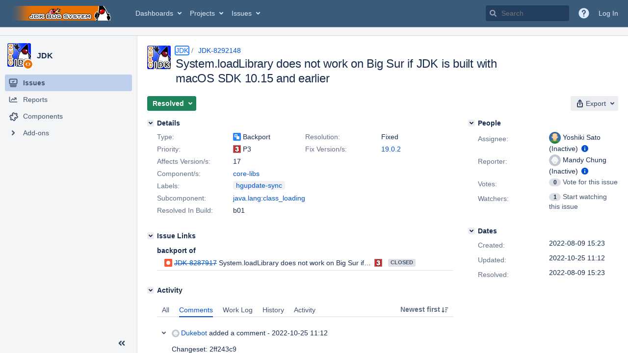

--- FILE ---
content_type: text/html;charset=UTF-8
request_url: https://bugs.openjdk.org/browse/JDK-8292148
body_size: 1559
content:


<h2 style="display:none;">[JDK-8292148] System.loadLibrary does not work on Big Sur if JDK is built with macOS SDK 10.15 and earlier</h2>


    














    <div class="tabwrap aui-tabs horizontal-tabs aui-tabs-disabled">
        <script>resourcePhaseCheckpoint.interaction.then(() => require('wrm/require')('wrc!commentPins'));</script><script>resourcePhaseCheckpoint.interaction.then(() => require('wrm/require')('wrc!commentPinsDiscovery'));</script>

        <ul role="tablist" id="issue-tabs" class="tabs-menu" aria-label="Activity">
                                
            
            <li class="menu-item "
                role="presentation"
                id="all-tabpanel"
                data-id="all-tabpanel"
                data-key="com.atlassian.jira.plugin.system.issuetabpanels:all-tabpanel"
                data-label="All"
                data-href="/browse/JDK-8292148?page=com.atlassian.jira.plugin.system.issuetabpanels:all-tabpanel"
            >
                                    <a role="tab" aria-selected="false" aria-controls="all-tabpanel-tabpanel" id="all-tabpanel-link" href="/browse/JDK-8292148?page=com.atlassian.jira.plugin.system.issuetabpanels:all-tabpanel" tabindex="-1" class="ajax-activity-content">All</a>
                            </li>
                                
            
            <li class="menu-item  active-tab active "
                role="presentation"
                id="comment-tabpanel"
                data-id="comment-tabpanel"
                data-key="com.atlassian.jira.plugin.system.issuetabpanels:comment-tabpanel"
                data-label="Comments"
                data-href="/browse/JDK-8292148?page=com.atlassian.jira.plugin.system.issuetabpanels:comment-tabpanel"
            >
                                    <a role="tab" aria-controls="comment-tabpanel-tabpanel" id="comment-tabpanel-link" aria-selected="true" tabindex="0">Comments</a>
                            </li>
                                
            
            <li class="menu-item "
                role="presentation"
                id="worklog-tabpanel"
                data-id="worklog-tabpanel"
                data-key="com.atlassian.jira.plugin.system.issuetabpanels:worklog-tabpanel"
                data-label="Work Log"
                data-href="/browse/JDK-8292148?page=com.atlassian.jira.plugin.system.issuetabpanels:worklog-tabpanel"
            >
                                    <a role="tab" aria-selected="false" aria-controls="worklog-tabpanel-tabpanel" id="worklog-tabpanel-link" href="/browse/JDK-8292148?page=com.atlassian.jira.plugin.system.issuetabpanels:worklog-tabpanel" tabindex="-1" class="ajax-activity-content">Work Log</a>
                            </li>
                                
            
            <li class="menu-item "
                role="presentation"
                id="changehistory-tabpanel"
                data-id="changehistory-tabpanel"
                data-key="com.atlassian.jira.plugin.system.issuetabpanels:changehistory-tabpanel"
                data-label="History"
                data-href="/browse/JDK-8292148?page=com.atlassian.jira.plugin.system.issuetabpanels:changehistory-tabpanel"
            >
                                    <a role="tab" aria-selected="false" aria-controls="changehistory-tabpanel-tabpanel" id="changehistory-tabpanel-link" href="/browse/JDK-8292148?page=com.atlassian.jira.plugin.system.issuetabpanels:changehistory-tabpanel" tabindex="-1" class="ajax-activity-content">History</a>
                            </li>
                                
            
            <li class="menu-item "
                role="presentation"
                id="activity-stream-issue-tab"
                data-id="activity-stream-issue-tab"
                data-key="com.atlassian.streams.streams-jira-plugin:activity-stream-issue-tab"
                data-label="Activity"
                data-href="/browse/JDK-8292148?page=com.atlassian.streams.streams-jira-plugin:activity-stream-issue-tab"
            >
                                    <a role="tab" aria-selected="false" aria-controls="activity-stream-issue-tab-tabpanel" id="activity-stream-issue-tab-link" href="/browse/JDK-8292148?page=com.atlassian.streams.streams-jira-plugin:activity-stream-issue-tab" tabindex="-1" class="ajax-activity-content">Activity</a>
                            </li>
                </ul>

                    <div class="sortwrap">
                                    <button id="sort-button" class="issue-activity-sort-link aui-button aui-button-compact aui-button-subtle ajax-activity-content" data-tab-sort data-ajax="/browse/JDK-8292148?actionOrder=asc" data-order="asc" title="Reverse sort direction">
                        <span class="activity-tab-sort-label">Newest first</span>
                        <span class="aui-icon activity-tab-sort-down"></span>
                    </button>
                            </div>
                        <div class="tabs-pane active-pane"></div>
    </div>
                                <div class="issuePanelWrapper" id="comment-tabpanel-tabpanel" tabindex="0" role="tabpanel" aria-labelledby="comment-tabpanel-link">
            <div class="issuePanelProgress"></div>
            <div class="issuePanelContainer" id="issue_actions_container">
                <div class="issuePanelHeaderContainer" id="issue_actions_header_container">
                    




                </div>
                                                            



<div id="comment-14532331" class="issue-data-block activity-comment twixi-block  expanded ">
    <div class="twixi-wrap verbose actionContainer">
        <div class="action-head">
            <h3>
                <button class="twixi icon-default aui-icon aui-icon-small aui-iconfont-expanded">
                    Collapse comment:         
    
    
    
    
                            Dukebot added a comment - 2022-10-25 11:12     
                </button>
            </h3>
            <div class="action-details">        
    
    
    
    
                            



    <a class="user-hover user-avatar" rel="dukebot" id="commentauthor_14532331_verbose" href="/secure/ViewProfile.jspa?name=dukebot"><span class="aui-avatar aui-avatar-xsmall"><span class="aui-avatar-inner"><img src="https://bugs.openjdk.org/secure/useravatar?size=xsmall&amp;avatarId=10122" alt="" loading="lazy" /></span></span> Dukebot</a>
 added a comment  - <a href='/browse/JDK-8292148?focusedId=14532331&page=com.atlassian.jira.plugin.system.issuetabpanels:comment-tabpanel#comment-14532331' class='commentdate_14532331_verbose subText comment-created-date-link'><span
                class='date user-tz' title='2022-10-25 11:12'><time class='livestamp'
                                                                     datetime='2022-10-25T11:12:32-0700'>2022-10-25 11:12</time></span></a>       </div>
        </div>
        <div class="action-body flooded">Changeset: 2ff243c9<br/>
Author:    Yoshiki Sato &lt;<a href='mailto:ysatowse@openjdk.org'>ysatowse@openjdk.org</a>&gt;<br/>
Committer: Sean Coffey &lt;<a href='mailto:coffeys@openjdk.org'>coffeys@openjdk.org</a>&gt;<br/>
Date:      2022-08-04 09:13:57 +0000<br/>
URL:       <a href="https://git.openjdk.org/jdk19u/commit/2ff243c904b067af661b76a960c3be6fedcae1bb">https://git.openjdk.org/jdk19u/commit/2ff243c904b067af661b76a960c3be6fedcae1bb</a><br/>
 </div>
        <div class="action-links action-comment-actions">
                                        </div>
    </div>
    <div class="twixi-wrap concise actionContainer">
        <div class="action-head">
            <h3>
                <button class="twixi icon-default aui-icon aui-icon-small aui-iconfont-collapsed">
                    Expand comment:         
    
    
    
    
                            Dukebot added a comment - 2022-10-25 11:12     
                </button>
            </h3>
            <div class="action-details flooded">
                        
    
    
    
    
                            



    <a class="user-hover user-avatar" rel="dukebot" id="commentauthor_14532331_concise" href="/secure/ViewProfile.jspa?name=dukebot"><span class="aui-avatar aui-avatar-xsmall"><span class="aui-avatar-inner"><img src="https://bugs.openjdk.org/secure/useravatar?size=xsmall&amp;avatarId=10122" alt="" loading="lazy" /></span></span> Dukebot</a>
 added a comment  - <a href='/browse/JDK-8292148?focusedId=14532331&page=com.atlassian.jira.plugin.system.issuetabpanels:comment-tabpanel#comment-14532331' class='commentdate_14532331_concise subText comment-created-date-link'><span
                class='date user-tz' title='2022-10-25 11:12'><time class='livestamp'
                                                                     datetime='2022-10-25T11:12:32-0700'>2022-10-25 11:12</time></span></a>                        Changeset: 2ff243c9 
Author:    Yoshiki Sato &lt; ysatowse@openjdk.org &gt; 
Committer: Sean Coffey &lt; coffeys@openjdk.org &gt; 
Date:      2022-08-04 09:13:57 +0000 
URL:        https://git.openjdk.org/jdk19u/commit/2ff243c904b067af661b76a960c3be6fedcae1bb  
             </div>
        </div>
    </div>
</div>
                                                 </div>
        </div>
                                                